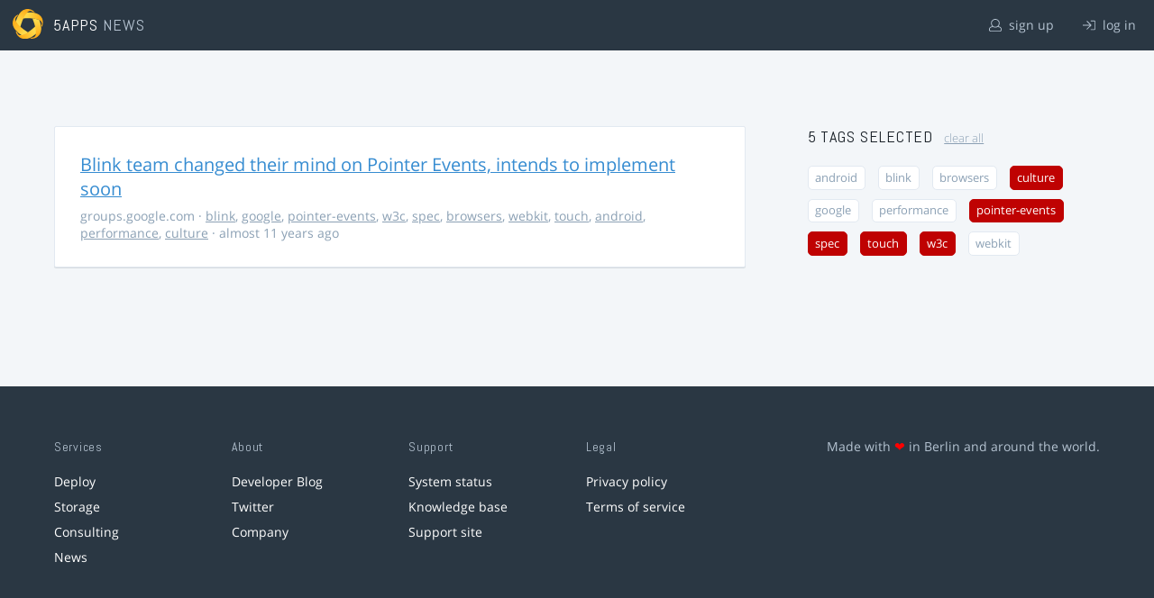

--- FILE ---
content_type: text/html; charset=utf-8
request_url: https://5apps.com/news/stories?tags=touch%2Cw3c%2Cculture%2Cpointer-events%2Cspec
body_size: 2169
content:
<!DOCTYPE html>
<html class='no-js' lang='en'>
<head>
<meta charset='utf-8'>
<meta content='width=device-width, minimum-scale=1.0, maximum-scale=1.0' name='viewport'>
<title>5apps News | Tags: touch, w3c, culture, pointer-events, spec</title>
<meta content='Link list for PWA developers and designers' name='description'>
<link href='https://static.5apps.com/assets/favicon/news-96cbac3682cc87074003dffcdff8dd8b46a406e8c320886e239ffe5da1a20b0b.png' rel='icon'>
<link href='https://5apps.com/news/stories/latest.rss' rel='alternate' title='Latest links' type='application/rss+xml'>

<meta name="csrf-param" content="authenticity_token" />
<meta name="csrf-token" content="hCz5XuSQh2nbHArmd2vp1lHGLXE0va+qH4rQgKLD8AgB976oipqQILKBbrhbOe06DhuQw6el3WdzlfSiGp87XA==" />
<link rel="stylesheet" media="screen" href="https://static.5apps.com/assets/redesign-76c0d3aa745417cfcc3f2e4d9fe805d60721315ffa22689b71ab1528496b851d.css" />
</head>
<body class='stories index'>
<header class='topbar'>
<h1>
<img src="https://static.5apps.com/assets/icon/5apps-gradient-orange-cef6dd3027ee0df5fd63cc780a4b84d90f43dbc1f6c3d216f876e09f8b8768cb.svg" />
<span class='primary'><a href="https://5apps.com/">5apps</a></span>
<span class='secondary'>News</span>
</h1>
<nav>
<ul>
<li class='signup'>
<a href="/users/sign_up?site=news"><svg xmlns="http://www.w3.org/2000/svg" viewBox="0 0 512 512"><path d="M430.769 312.653l-48.658-13.902C427.833 251.806 432 197.605 432 176 432 78.845 353.262 0 256 0 158.859 0 80 78.724 80 176c0 21.609 4.167 75.806 49.889 122.751l-48.658 13.902C19.49 330.294 0 386.442 0 420.344V448c0 35.29 28.71 64 64 64h384c35.29 0 64-28.71 64-64v-27.656c0-33.198-18.981-89.905-81.231-107.691zM256 32c79.529 0 144 64.471 144 144s-64.471 144-144 144-144-64.471-144-144S176.471 32 256 32zm224 416c0 17.673-14.327 32-32 32H64c-17.673 0-32-14.327-32-32v-27.656c0-35.718 23.678-67.109 58.022-76.922l69.862-19.961C176.969 334.613 210.109 352 256 352c45.897 0 79.038-17.392 96.116-28.538l69.862 19.961C456.322 353.235 480 384.626 480 420.344V448z"/></svg>
sign up
</a></li>
<li class='login'>
<a href="/users/sign_in"><svg xmlns="http://www.w3.org/2000/svg" viewBox="0 0 512 512"><path d="M184 83.5l164.5 164c4.7 4.7 4.7 12.3 0 17L184 428.5c-4.7 4.7-12.3 4.7-17 0l-7.1-7.1c-4.7-4.7-4.7-12.3 0-17l132-131.4H12c-6.6 0-12-5.4-12-12v-10c0-6.6 5.4-12 12-12h279.9L160 107.6c-4.7-4.7-4.7-12.3 0-17l7.1-7.1c4.6-4.7 12.2-4.7 16.9 0zM512 400V112c0-26.5-21.5-48-48-48H332c-6.6 0-12 5.4-12 12v8c0 6.6 5.4 12 12 12h132c8.8 0 16 7.2 16 16v288c0 8.8-7.2 16-16 16H332c-6.6 0-12 5.4-12 12v8c0 6.6 5.4 12 12 12h132c26.5 0 48-21.5 48-48z"/></svg>
log in
</a></li>
</ul>
</nav>
</header>

<main>
<div class='index'>
<div class='stories'>
<ul>
<li data-story-id='5513e3b1706c61692a270200'>
<div class='story'>
<h3>
<a class="title" href="https://groups.google.com/a/chromium.org/forum/#!topic/blink-dev/ODWmcKNQl0I">Blink team changed their mind on Pointer Events, intends to implement soon</a>
</h3>
<p class='meta'>
<span class='domain'>
groups.google.com
</span>
&middot;
<a href="https://5apps.com/news/stories?tags=blink">blink</a>, <a href="https://5apps.com/news/stories?tags=google">google</a>, <a href="https://5apps.com/news/stories?tags=pointer-events">pointer-events</a>, <a href="https://5apps.com/news/stories?tags=w3c">w3c</a>, <a href="https://5apps.com/news/stories?tags=spec">spec</a>, <a href="https://5apps.com/news/stories?tags=browsers">browsers</a>, <a href="https://5apps.com/news/stories?tags=webkit">webkit</a>, <a href="https://5apps.com/news/stories?tags=touch">touch</a>, <a href="https://5apps.com/news/stories?tags=android">android</a>, <a href="https://5apps.com/news/stories?tags=performance">performance</a>, <a href="https://5apps.com/news/stories?tags=culture">culture</a>
&middot;
almost 11 years ago
</p>
</div>
</li>
</ul>

</div>
<aside>
<section class='all-tags'>
<h2>
5 Tags
selected
<a class="clear-tags" href="/news">clear all</a>
</h2>
<ul class='tags'>
<li class=''>
<a class="" href="/news/stories?tags=touch%2Cw3c%2Cculture%2Cpointer-events%2Cspec%2Candroid">android</a>
</li>
<li class=''>
<a class="" href="/news/stories?tags=touch%2Cw3c%2Cculture%2Cpointer-events%2Cspec%2Cblink">blink</a>
</li>
<li class=''>
<a class="" href="/news/stories?tags=touch%2Cw3c%2Cculture%2Cpointer-events%2Cspec%2Cbrowsers">browsers</a>
</li>
<li class=''>
<a class="active " href="/news/stories?tags=touch%2Cw3c%2Cpointer-events%2Cspec">culture</a>
</li>
<li class=''>
<a class="" href="/news/stories?tags=touch%2Cw3c%2Cculture%2Cpointer-events%2Cspec%2Cgoogle">google</a>
</li>
<li class=''>
<a class="" href="/news/stories?tags=touch%2Cw3c%2Cculture%2Cpointer-events%2Cspec%2Cperformance">performance</a>
</li>
<li class=''>
<a class="active " href="/news/stories?tags=touch%2Cw3c%2Cculture%2Cspec">pointer-events</a>
</li>
<li class=''>
<a class="active " href="/news/stories?tags=touch%2Cw3c%2Cculture%2Cpointer-events">spec</a>
</li>
<li class=''>
<a class="active " href="/news/stories?tags=w3c%2Cculture%2Cpointer-events%2Cspec">touch</a>
</li>
<li class=''>
<a class="active " href="/news/stories?tags=touch%2Cculture%2Cpointer-events%2Cspec">w3c</a>
</li>
<li class=''>
<a class="" href="/news/stories?tags=touch%2Cw3c%2Cculture%2Cpointer-events%2Cspec%2Cwebkit">webkit</a>
</li>
</ul>
</section>
<section class='tag-actions'>
<a class="hidden" id="show-all-tags" href="">show all tags</a>
</section>

</aside>
</div>

</main>
<footer>
<div class='grid-container'>
<section class='links'>
<h2>Services</h2>
<ul>
<li><a href="/deploy/home">Deploy</a></li>
<li><a href="/storage">Storage</a></li>
<li><a href="https://5apps.com/consulting">Consulting</a></li>
<li><a href="https://5apps.com/news">News</a></li>
</ul>
</section>
<section class='links'>
<h2>About</h2>
<ul>
<li><a href="https://blog.5apps.com">Developer Blog</a></li>
<li><a href="https://twitter.com/5apps">Twitter</a></li>
<li><a href="https://5apps.com/about">Company</a></li>
</ul>
</section>
<section class='links'>
<h2>Support</h2>
<ul>
<li><a href="https://status.5apps.com">System status</a></li>
<li><a href="https://5apps.tenderapp.com/kb">Knowledge base</a></li>
<li><a href="https://5apps.tenderapp.com/">Support site</a></li>
</ul>
</section>
<section class='links'>
<h2>Legal</h2>
<ul>
<li><a href="https://5apps.com/privacy">Privacy policy</a></li>
<li><a href="https://5apps.com/terms">Terms of service</a></li>
</ul>
</section>
<section class='imprint'>
<p>
Made with <span class="heart">❤</span> in Berlin and around the world.
</p>
</section>
</div>
</footer>
<script src="https://static.5apps.com/assets/redesign-726adf4b74a23c9f5b34ae9eea9aee0ff8477a6155d7a0b62114fc14cac86d01.js" debug="false"></script>
<script>
  const hiddenTags = document.querySelectorAll('.all-tags ul li.hidden');
  if (hiddenTags.length > 0) {
    const showAllTagsLink = document.getElementById('show-all-tags');
    showAllTagsLink.classList.remove('hidden');
    showAllTagsLink.addEventListener('click', function(evt) {
      evt.preventDefault();
      showAllTagsLink.classList.add('hidden');
      for (const tag of hiddenTags) {
        tag.classList.remove('hidden')
      }
      return false;
    });
  }
</script>

</body>
</html>
